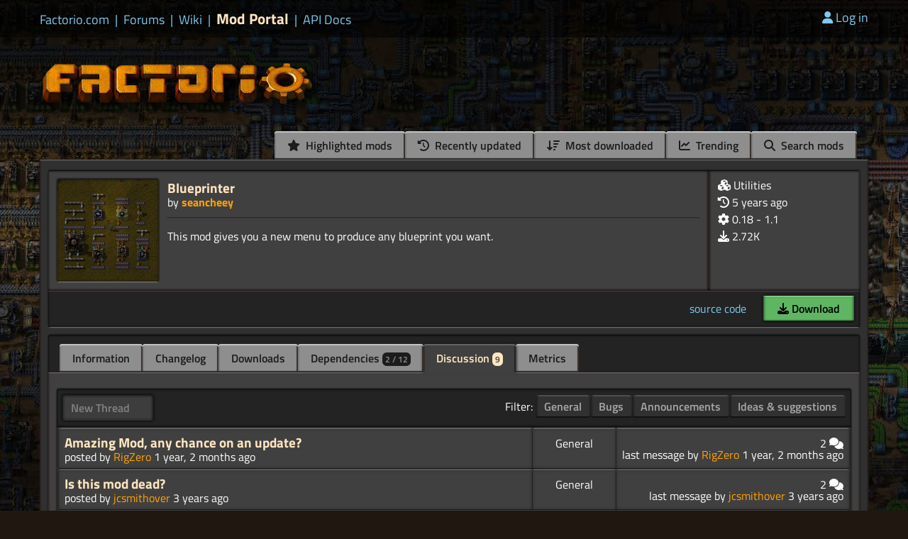

--- FILE ---
content_type: text/html; charset=utf-8
request_url: https://mods.factorio.com/mod/Blueprinter/discussion
body_size: 4089
content:
<!DOCTYPE html>
<html lang="en">
    <head>
        <meta charset="utf-8">

        <link rel="icon" href="/static/favicon.ico" type="image/x-icon">
        <link href="https://factorio.com/static/css/main.css?v=ea6c4ead" rel="stylesheet" type="text/css"/>
        
        

        <link href="https://cdn.factorio.com/assets/fonts/titillium-web.css" rel="stylesheet">
        <link href="https://cdn.factorio.com/assets/vendor/fontawesome/css/fontawesome.min.css" rel="stylesheet" crossorigin="anonymous">
        <link href="https://cdn.factorio.com/assets/vendor/fontawesome/css/solid.min.css" rel="stylesheet" crossorigin="anonymous">

        <script src="https://factorio.com/static/js/jquery-3.7.0.min.js"></script>

        <script src="https://cdnjs.cloudflare.com/ajax/libs/htmx/1.9.12/htmx.min.js" integrity="sha512-JvpjarJlOl4sW26MnEb3IdSAcGdeTeOaAlu2gUZtfFrRgnChdzELOZKl0mN6ZvI0X+xiX5UMvxjK2Rx2z/fliw==" crossorigin="anonymous" referrerpolicy="no-referrer"></script>
        <script src="https://cdnjs.cloudflare.com/ajax/libs/htmx/1.9.12/ext/head-support.min.js" integrity="sha512-ZXZrgVLRbVwG6i/w2/iT/YtrxH7yXqhMFj+KDBgRNqTPdHkKQ/hzj9enGUPienVX0Cu8OhegZ1LcULuemfWHRg==" crossorigin="anonymous" referrerpolicy="no-referrer"></script>
        <script src="https://cdnjs.cloudflare.com/ajax/libs/htmx/1.9.12/ext/preload.min.js" integrity="sha512-2lqd++ZVVmZg5LU//IabHHKQBV3qL6kPMjXvtzLfd+Fn99uOw7MmWLlVQhF2uVzH0yOuVzV3/BIC5w5QUP6uTw==" crossorigin="anonymous" referrerpolicy="no-referrer"></script>

        <meta name="viewport" content="width=device-width, initial-scale=1">

        <title>Blueprinter - Factorio Mods</title>

        
  
  
  <meta name="twitter:image:src" content="/opengraph/mod/Blueprinter.png">
  <meta name="twitter:site" content="@factoriogame">
  <meta name="twitter:card" content="summary_large_image">
  <meta name="twitter:title" content="Blueprinter - Factorio Mods">
  <meta name="twitter:description" content="This mod gives you a new menu to produce any blueprint you want.">

  <meta property="og:image" content="/opengraph/mod/Blueprinter.png">
  <meta property="og:image:alt" content="Blueprinter - Factorio Mod Portal">
  <meta property="og:image:width" content="800"><meta property="og:image:height" content="400">
  <meta property="og:site_name" content="Factorio Mod Portal">
  <meta property="og:type" content="object">
  <meta property="og:title" content="Blueprinter">
  <meta property="og:description" content="This mod gives you a new menu to produce any blueprint you want.">


        <script src="https://cdn.factorio.com/assets/js/floating-ui-core@1.0.1.js"></script>
        <script src="https://cdn.factorio.com/assets/js/floating-ui-dom@1.0.4.js"></script>

        

        
    </head>

    <body>

        
            


    <div class="top-bar">
        <div class="top-bar-inner">
            <div class="sites links flex flex-items-baseline">
                
                
                    <a href="https://factorio.com" class="">
                        Factorio.com</a>
                    
                        <span class="separator separator-blue">|</span>
                    
                
                    <a href="https://forums.factorio.com/" class="">
                        Forums</a>
                    
                        <span class="separator separator-blue">|</span>
                    
                
                    <a href="https://wiki.factorio.com/" class="">
                        Wiki</a>
                    
                        <span class="separator separator-blue">|</span>
                    
                
                    <a href="https://mods.factorio.com" class="sites-current">
                        Mod Portal</a>
                    
                        <span class="separator separator-blue">|</span>
                    
                
                    <a href="https://lua-api.factorio.com/latest/" class="">
                        API Docs</a>
                    
                
            </div>
            <div class="user-controls links">
                <!-- TODO icons -->
                <a href="/login?next=/mod/Blueprinter/discussion"><i class="fas fa-user"></i>Log in</a>
            </div>
            <style>
                .top-banner {
                    margin-top: 12px;
                    font-size: larger;
                    text-decoration: underline;
                    text-decoration-color: red;
                }
                .top-banner a {
                    color: white;
                }
                .top-banner i {
                    color: #ffa200;
                }
                .top-banner-divider {
                    margin-top: 12px;
                    margin-left: 12px;
                    margin-right: 12px;
                    font-size: larger;
                }
            </style>

            <div class="top-banner">
                

                

                
            </div>
        </div>
    </div>

    <div class="header">
        <div class="header-inner">
            <a href="/" class="header-logo">
                <!-- TODO cdn -->
                <img src="https://cdn.factorio.com/assets/img/web/factorio-logo2.png">
            </a>
            
            
        </div>
    </div>


            <div class="container">
                <div class="container-inner">
                    
<div id="flashed-messages" class="small-center float-to-center">
    
</div>

                    
  
<div
  id="tabs-header"
  
>
  
  <ul class="tabs tabs-for-panel tabs-header flex-end">
      
      
      <li>
        <a href="/highlights">
          <i class="fa fa-star"></i>
          Highlighted mods
        </a>
      </li>
    
      
      
      <li>
        <a href="/browse/updated">
          <i class="fa fa-history"></i>
          Recently updated
        </a>
      </li>
    
      
      
      <li>
        <a href="/browse/downloaded">
          <i class="fa fa-sort-amount-down"></i>
          Most downloaded
        </a>
      </li>
    
      
      
      <li>
        <a href="/browse/trending">
          <i class="fa fa-chart-line"></i>
          Trending
        </a>
      </li>
    
      
      
      <li>
        <a href="/search">
          <i class="fa fa-search"></i>
          Search mods
        </a>
      </li>
    
  </ul>
</div>

  <div class="panel pt0 pb0 mb32">
    
  
  <div class="panel-inset-lighter flex-column p0">
    <div class="flex z1">
      <div class="panel-inset-lighter m0 w100p mr2">
        <div class="flex">
          <div class="mt0 mb0 mr12 fs0">
            <a href="/mod/Blueprinter" class="block">
              <div class="panel-inset-lighter mod-thumbnail m0 p0">
                
                  <img src="https://assets-mod.factorio.com/assets/872ba60fae025aab9b000959ec15ede061257363.thumb.png">
                  <div class="shadow-overlay"></div>
                
              </div>
            </a>
          </div>
          <div class="w100p">
            <h2 class="mb0">
              <a href="/mod/Blueprinter">Blueprinter</a>
              
            </h2>
            <div>
              by <a class="orange bold" href="/user/seancheey">seancheey</a>
            </div>
            <hr>
            <p class="pre-line ">This mod gives you a new menu to produce any blueprint you want.
          </div>
        </div>
      </div>
      <div class="panel-inset-lighter m0 w256 sm-none">
          
            <div class="pb8">
              <i class="fa fa-cubes"></i>
              Utilities
            </div>
            <div class="tooltip" role="tooltip">
                <div class="panel-tooltip-title">
                    Mod category: Utilities
                </div>
                <div class="panel-tooltip">
                    <p>Providing the player with new tools or adjusting the game interface, without fundamentally changing gameplay.
                </div>
            </div>
          
        <div class="mod-card-info">
          <div class="pb8" title="Last updated">
            <i class="fa fa-history"></i>
            <span title="2020-12-21T00:19:55.435000">5 years ago</span>
          </div>
          <div class="pb8" title="Available for these Factorio versions">
            <i class="fa fa-cog"></i>
            0.18 - 1.1
          </div>
          <div class="pb8" title="Downloads, updated daily">
            <i class="fa fa-download"></i>
            <span title="2717">2.72K</span>
          </div>
          
        </div>
      </div>
    </div>
    <div class="panel-inset m0 w100 p4">
      <div class="flex flex-space-between mod-tags-download">
        <div class="flex flex-wrap mod-tags">
          
        </div>
        <div class="text-right flex flex-items-baseline flex-end mod-download-section" style="margin-top: auto;">
          <div class="mr12">
            
              <a href="https://github.com/Seancheey/FactorioBlueprinter" class="nowrap">source code</a></li>
            
          </div>
          <div class="mr12">
            
          </div>
          <div class="btn mod-download-button btn-download">
            
              
                
                <a class="button-green text-center" href="/login?next=/mod/Blueprinter">
                  <i class="fa fa-download"></i> Download
                </a>
              
            
          </div>
        </div>
      </div>
    </div>
  </div>

    <div class="panel-inset p0">
      
  <ul class="tabs">
    <li>
      <a href="/mod/Blueprinter" >
        Information
      </a>
    </li>

    
      <li>
        <a href="/mod/Blueprinter/changelog" >
          Changelog
        </a>
    </li>
    

    <li>
      <a href="/mod/Blueprinter/downloads" >
        Downloads
      </a>
    </li>

    <li>
      <a href="/mod/Blueprinter/dependencies" >
        Dependencies
        <span class="badge">2 / 12 </span>
      </a>
    </li>

    

    <li>
      <a href="/mod/Blueprinter/discussion" class="active">
        Discussion
        <span class="badge">9</span>
        
      </a>
    </li>

    

    <li>
      <a href="/mod/Blueprinter/metrics" >
        Metrics
      </a>
    </li>

  </ul>

      <div class="panel-lighter mb0">
        
          <div class="discussion">
            
    <div class="discussion-list">
        
        
        <div class="panel-inset p0">
            <div class="panel-inset flex flex-space-between flex-align-center p4 m0">
                <div class="flex">
                    
                        
                        
                            <a class="button discussion-list-new-message disabled" title="You need to own Factorio to participate in mod portal discussions.">New Thread</a>
                        
                        
                    
                </div>
                <div class="w100p text-right">
                    Filter:
                    <div class="discussion-tags-filter inline-flex flex-wrap flex-end">
                        
                            <a href="/mod/Blueprinter/discussion/g">
                                <span class="discussion-tag-style-g discussion-tags-filter-tag slot-button-inline tag">General</span>
                            </a>
                        
                            <a href="/mod/Blueprinter/discussion/b">
                                <span class="discussion-tag-style-g discussion-tags-filter-tag slot-button-inline tag">Bugs</span>
                            </a>
                        
                            <a href="/mod/Blueprinter/discussion/a">
                                <span class="discussion-tag-style-g discussion-tags-filter-tag slot-button-inline tag">Announcements</span>
                            </a>
                        
                            <a href="/mod/Blueprinter/discussion/i">
                                <span class="discussion-tag-style-g discussion-tags-filter-tag slot-button-inline tag">Ideas &amp; suggestions</span>
                            </a>
                        
                    </div>
                </div>
            </div>
            
                <table class="discussion-list-messages  panel-hole m0 ms0">
                    
                        <tr class="discussion-list-message">
                            <td class="discussion-list-message-title w60p">
                                <h3 class="m0">
                                    
                                    
                                    
                                    <a href="/mod/Blueprinter/discussion/671d4c5a0247647174316e65" title="Amazing Mod, any chance on an update?">Amazing Mod, any chance on an update?</a>
                                </h3>
                                <div>
                                    posted by
                                    
                                        <a href="/user/RigZero" class="orange">RigZero</a>
                                    
                                    <span title="2024-10-26T20:08:58.739000">1 year, 2 months ago</span>
                                </div>
                            </td>
                            <td class="text-center sm-none">
                                General
                            </td>
                            <td class="nowrap sm-none">
                                <div class="text-right">
                                    2
                                    <i class="fa fa-comments"></i>
                                </div>
                                
                                <div class="text-right">
                                    last message by
                                    <a href="/user/RigZero" class="orange">RigZero</a>
                                    <span title="2024-10-27T16:44:42.953000">1 year, 2 months ago</span>
                                </div>
                                
                            </td>
                        </tr>
                    
                        <tr class="discussion-list-message">
                            <td class="discussion-list-message-title w60p">
                                <h3 class="m0">
                                    
                                    
                                    
                                    <a href="/mod/Blueprinter/discussion/6382088ef4084d8298a7d436" title="Is this mod dead?">Is this mod dead?</a>
                                </h3>
                                <div>
                                    posted by
                                    
                                        <a href="/user/jcsmithover" class="orange">jcsmithover</a>
                                    
                                    <span title="2022-11-26T12:37:34.323000">3 years ago</span>
                                </div>
                            </td>
                            <td class="text-center sm-none">
                                General
                            </td>
                            <td class="nowrap sm-none">
                                <div class="text-right">
                                    2
                                    <i class="fa fa-comments"></i>
                                </div>
                                
                                <div class="text-right">
                                    last message by
                                    <a href="/user/jcsmithover" class="orange">jcsmithover</a>
                                    <span title="2022-11-26T17:25:37.197000">3 years ago</span>
                                </div>
                                
                            </td>
                        </tr>
                    
                        <tr class="discussion-list-message">
                            <td class="discussion-list-message-title w60p">
                                <h3 class="m0">
                                    
                                    
                                    
                                    <a href="/mod/Blueprinter/discussion/5fe35eef46f9c6170b0ae1f4" title="Some ideas">Some ideas</a>
                                </h3>
                                <div>
                                    posted by
                                    
                                        <a href="/user/mogiaro" class="orange">mogiaro</a>
                                    
                                    <span title="2020-12-23T15:14:55.850000">5 years ago</span>
                                </div>
                            </td>
                            <td class="text-center sm-none">
                                Ideas &amp; suggestions
                            </td>
                            <td class="nowrap sm-none">
                                <div class="text-right">
                                    4
                                    <i class="fa fa-comments"></i>
                                </div>
                                
                                <div class="text-right">
                                    last message by
                                    <a href="/user/seancheey" class="orange">seancheey</a>
                                    <span title="2020-12-27T05:56:58.367000">5 years ago</span>
                                </div>
                                
                            </td>
                        </tr>
                    
                        <tr class="discussion-list-message">
                            <td class="discussion-list-message-title w60p">
                                <h3 class="m0">
                                    
                                    
                                    
                                    <a href="/mod/Blueprinter/discussion/5fdfe93c4b1d0b5c10f3961e" title="No files in ver. 0.8.1">No files in ver. 0.8.1</a>
                                </h3>
                                <div>
                                    posted by
                                    
                                        <a href="/user/alatarqq" class="orange">alatarqq</a>
                                    
                                    <span title="2020-12-21T00:15:56.619000">5 years ago</span>
                                </div>
                            </td>
                            <td class="text-center sm-none">
                                Bugs
                            </td>
                            <td class="nowrap sm-none">
                                <div class="text-right">
                                    1
                                    <i class="fa fa-comments"></i>
                                </div>
                                
                                <div class="text-right">
                                    last message by
                                    <a href="/user/seancheey" class="orange">seancheey</a>
                                    <span title="2020-12-21T00:56:22.394000">5 years ago</span>
                                </div>
                                
                            </td>
                        </tr>
                    
                        <tr class="discussion-list-message">
                            <td class="discussion-list-message-title w60p">
                                <h3 class="m0">
                                    
                                    
                                    
                                    <a href="/mod/Blueprinter/discussion/5f6e6f8afaa558cab5144c46" title="Mod version">Mod version</a>
                                </h3>
                                <div>
                                    posted by
                                    
                                        <a href="/user/Tsygan" class="orange">Tsygan</a>
                                    
                                    <span title="2020-09-25T22:30:34.836000">5 years ago</span>
                                </div>
                            </td>
                            <td class="text-center sm-none">
                                Ideas &amp; suggestions
                            </td>
                            <td class="nowrap sm-none">
                                <div class="text-right">
                                    3
                                    <i class="fa fa-comments"></i>
                                </div>
                                
                                <div class="text-right">
                                    last message by
                                    <a href="/user/seancheey" class="orange">seancheey</a>
                                    <span title="2020-12-17T06:13:30.430000">5 years ago</span>
                                </div>
                                
                            </td>
                        </tr>
                    
                        <tr class="discussion-list-message">
                            <td class="discussion-list-message-title w60p">
                                <h3 class="m0">
                                    
                                    
                                    
                                    <a href="/mod/Blueprinter/discussion/5f674f898cad950b6bfe3957" title="[0.6.0] Crash when trying to use it">[0.6.0] Crash when trying to use it</a>
                                </h3>
                                <div>
                                    posted by
                                    
                                        <a href="/user/Qon" class="orange">Qon</a>
                                    
                                    <span title="2020-09-20T12:48:09.408000">5 years ago</span>
                                </div>
                            </td>
                            <td class="text-center sm-none">
                                Bugs
                            </td>
                            <td class="nowrap sm-none">
                                <div class="text-right">
                                    2
                                    <i class="fa fa-comments"></i>
                                </div>
                                
                                <div class="text-right">
                                    last message by
                                    <a href="/user/Qon" class="orange">Qon</a>
                                    <span title="2020-09-20T18:36:00.833000">5 years ago</span>
                                </div>
                                
                            </td>
                        </tr>
                    
                        <tr class="discussion-list-message">
                            <td class="discussion-list-message-title w60p">
                                <h3 class="m0">
                                    
                                    
                                    
                                    <a href="/mod/Blueprinter/discussion/5f64b61f0952c213858bce25" title="screenshots pls">screenshots pls</a>
                                </h3>
                                <div>
                                    posted by
                                    
                                        <a href="/user/Jesus8000" class="orange">Jesus8000</a>
                                    
                                    <span title="2020-09-18T13:29:03.453000">5 years ago</span>
                                </div>
                            </td>
                            <td class="text-center sm-none">
                                General
                            </td>
                            <td class="nowrap sm-none">
                                <div class="text-right">
                                    1
                                    <i class="fa fa-comments"></i>
                                </div>
                                
                                <div class="text-right">
                                    last message by
                                    <a href="/user/seancheey" class="orange">seancheey</a>
                                    <span title="2020-09-18T18:31:44.696000">5 years ago</span>
                                </div>
                                
                            </td>
                        </tr>
                    
                        <tr class="discussion-list-message">
                            <td class="discussion-list-message-title w60p">
                                <h3 class="m0">
                                    
                                    
                                    
                                    <a href="/mod/Blueprinter/discussion/5f638a413c2468feb79a9edb" title="changelog">changelog</a>
                                </h3>
                                <div>
                                    posted by
                                    
                                        <a href="/user/kuxynator" class="orange">kuxynator</a>
                                    
                                    <span title="2020-09-17T16:09:37.564000">5 years ago</span>
                                </div>
                            </td>
                            <td class="text-center sm-none">
                                Ideas &amp; suggestions
                            </td>
                            <td class="nowrap sm-none">
                                <div class="text-right">
                                    3
                                    <i class="fa fa-comments"></i>
                                </div>
                                
                                <div class="text-right">
                                    last message by
                                    <a href="/user/kuxynator" class="orange">kuxynator</a>
                                    <span title="2020-09-18T11:43:34.298000">5 years ago</span>
                                </div>
                                
                            </td>
                        </tr>
                    
                        <tr class="discussion-list-message">
                            <td class="discussion-list-message-title w60p">
                                <h3 class="m0">
                                    
                                    
                                    
                                    <a href="/mod/Blueprinter/discussion/5f6205d2200bd76d5ad6c24e" title="a display">a display</a>
                                </h3>
                                <div>
                                    posted by
                                    
                                        <a href="/user/Grand.Formage" class="orange">Grand.Formage</a>
                                    
                                    <span title="2020-09-16T12:32:18.785000">5 years ago</span>
                                </div>
                            </td>
                            <td class="text-center sm-none">
                                Ideas &amp; suggestions
                            </td>
                            <td class="nowrap sm-none">
                                <div class="text-right">
                                    3
                                    <i class="fa fa-comments"></i>
                                </div>
                                
                                <div class="text-right">
                                    last message by
                                    <a href="/user/seancheey" class="orange">seancheey</a>
                                    <span title="2020-09-17T10:54:45.675000">5 years ago</span>
                                </div>
                                
                            </td>
                        </tr>
                    
                </table>
            
        </div>
        
        <div class="text-right discussion-list-options">
            
        </div>
    </div>

          </div>
        
      </div>
    </div>
  </div>

                </div>
            </div>

            
<div class="footer">
    <div class="footer-inner panel">

        <div class="footer-links flex flex-wrap flex-center panel-inset m0">
            <a href="https://factorio.com/terms-of-service">Terms of Service</a><span class="separator">|</span><a href="https://factorio.com/privacy-policy">Privacy</a><span class="separator">|</span><a href="https://factorio.com/imprint">Imprint</a><span class="separator">|</span><a href="https://factorio.com/press-kit">Presskit</a><span class="separator">|</span><a href="https://factorio.com/support/contact">Contact</a><span class="separator">|</span><a href="https://factorio.com/faq">FAQ</a><span class="separator">|</span><a href="https://factorio.com/jobs">Jobs</a>
        </div>
        <div class="footer-rocket panel-inset m0 p0">
            <div id="rocket" class="rocket"></div>
            <div class="shadow-overlay"></div>
            <div class="shadow-overlay-bottom"></div>
        </div>
        <div class="footer-copyright panel-inset m0">
            Copyright © 2015 - 2026 Wube Software - all rights reserved.
        </div>
    </div>
</div>
            
                <script src="/static/js/factorio_mod_portal.js?v=ea6c4ead"></script>
                <script>
                  var messages = [
                  ];
                  Factorio.main({
                      // old url for compatibility with cached JS
                      contentServerUrl: 'https://assets-mod.factorio.com',
                      assetCDNUrl: 'https://assets-mod.factorio.com',
                      messages: messages
                  });
                </script>
                
                
            
        
        <script src="https://factorio.com/static/js/factorio.js?v=ea6c4ead" type="module"></script>
    </body>
</html>

--- FILE ---
content_type: text/css; charset=utf-8
request_url: https://factorio.com/static/css/main.css?v=ea6c4ead
body_size: 25014
content:
html,body,div,span,applet,object,iframe,h1,h2,h3,h4,h5,h6,p,blockquote,pre,a,abbr,acronym,address,big,cite,code,del,dfn,em,img,ins,kbd,q,s,samp,small,strike,strong,sub,sup,tt,var,b,u,i,center,dl,dt,dd,ul,li,fieldset,form,label,legend,table,caption,tbody,tfoot,thead,tr,th,td,article,aside,canvas,details,embed,figure,figcaption,footer,header,hgroup,menu,nav,output,ruby,section,summary,time,mark,audio,video{margin:0;padding:0;border:0;font-size:100%;font:inherit;vertical-align:baseline}article,aside,details,figcaption,figure,footer,header,hgroup,menu,nav,section{display:block}body{line-height:1}ul{list-style:none}blockquote,q{quotes:none}blockquote:before,blockquote:after,q:before,q:after{content:'';content:none}table{border-collapse:collapse;border-spacing:0}*{box-sizing:border-box}html{height:100%}body{background-color:#201810;background:#201810;background-image:url("https://webcdn.factorio.com/assets/img/web/bg_v4-85.jpg"),url("[data-uri]");background-size:2048px 3072px;background-position:center top;color:#fff;font-family:'Titillium Web', sans-serif;font-size:100%;display:flex;flex-direction:column;height:100%}th{font-weight:bold}img,iframe,video{max-width:100%}pre{white-space:pre-wrap;line-height:1.2}.top-bar{background-color:rgba(0,0,0,0.5);width:100%;padding:16px;flex-wrap:wrap}.sites{width:65%;font-size:110%}.sites-current,.sites-current:hover{color:#ffe6c0;font-size:larger;font-weight:bold;text-decoration:none}.user-controls{width:35%;text-align:right;font-size:110%}.top-bar-inner{max-width:1200px;padding-left:16px;padding-right:16px;margin:auto;display:flex;flex-wrap:wrap}.header-inner{max-width:1200px;margin:auto;padding-right:16px;padding-left:16px;display:flex;margin-top:32px;margin-bottom:32px}.header-logo{position:relative;top:0px;filter:drop-shadow(0 12px 4px rgba(0,0,0,0.3));flex-shrink:0}.header-logo:hover,.header-logo:focus{filter:brightness(1.2) drop-shadow(0 12px 4px rgba(0,0,0,0.5))}.header-logo:active{top:4px;filter:brightness(1.3) drop-shadow(0 8px 2px rgba(0,0,0,0.5));outline:none}.header-logo:focus{outline:none}.header-logo>img{width:400px}.header-links{width:100%;text-align:right;font-size:100%;margin-top:8px;display:flex;justify-content:flex-end;flex-wrap:wrap}.header-links a{margin-left:4px;margin-right:4px;margin-bottom:8px}.container{width:1200px;max-width:100%;margin-left:auto;margin-right:auto;padding-right:16px;padding-left:16px;flex-shrink:0}.container-inner{width:1200px;max-width:100%}.footer{width:1200px;max-width:100%;padding-left:16px;padding-right:16px;margin:auto auto 0 auto}.footer-inner{margin-top:0px;display:flex;margin-bottom:16px;overflow:visible !important}.footer-links{text-align:center;width:50%;margin-right:16px;font-size:85%}.footer-rocket{text-align:center;background:url("/static/img/footer-bg.jpg");background-position:center center;background-size:192px;width:240px;position:relative;overflow:visible !important}.footer-rocket .rocket{background:url("/static/img/rocket-idle.png");background-size:78px;width:78px;margin-left:-39px;height:120px;position:absolute;bottom:0;left:50%;z-index:50;transition:height 1s linear;cursor:pointer}.footer-rocket .rocket.rocket-animating{transition:height 0s;background:url("https://webcdn.factorio.com/assets/img/web/rocket-loop-halfsize.png") 0 0 no-repeat;width:128px;margin-left:-64px;animation:rocketanim 1s steps(24) infinite}@keyframes rocketanim{100%{background-position:-3072px 0px}}.footer-copyright{text-align:center;width:50%;margin-left:16px;font-size:92.5%}.panels2{display:flex}.panels2>div{width:50%}.panels2>div+div{margin-left:14px}.small-center{max-width:400px;margin:auto}.medium-center{max-width:700px;margin:auto}.large-center{max-width:80%;margin:auto}a{color:#7dcaed;text-decoration:none;cursor:pointer}a:hover{color:#9ad1ea;text-decoration:underline}a i{margin-right:4px}i{font-style:italic}em{color:#ffe6c0}b,strong{font-weight:bold}.links li,.links .separator{display:inline-block}.links a{white-space:nowrap}.separator{-webkit-user-select:none;-moz-user-select:none;user-select:none;cursor:default;margin-left:8px;margin-right:8px;color:#ccc}.separator-blue{color:#7dcaed}h1,h2,h3,h4,h5{color:#ffe6c0;font-weight:bold;line-height:1.25}h1{font-size:130%}h2{font-size:120%}h1,h2{font-weight:900;margin-bottom:12px;cursor:default}h3{font-size:116%;font-weight:900;margin-bottom:16px}h4{font-size:107%;font-weight:normal;margin-bottom:8px}.pre-line{white-space:pre-line}p+h1,p+h2,p+h3,p+h4,ul+h1,ul+h2,ul+h3,ul+h4{margin-top:16px}p+p{margin-top:16px}h2>a,h3>a{color:inherit}h2>a:hover,h3>a:hover{color:inherit}h2>author,h3>author,h4>author{margin-left:16px;font-size:80%;font-weight:normal}code,pre{font-family:monospace;line-height:1.2;font-size:110%;color:#ffe6c0}pre{margin:8px}.red{color:#eb5c5f;text-shadow:-1px -1px 0 rgba(0,0,0,0.3),1px -1px 0 rgba(0,0,0,0.3),-1px 1px 0 rgba(0,0,0,0.3),1px 1px 0 rgba(0,0,0,0.3)}.grey{color:#a6a6a6}.white,.white:hover{color:#fff}.yellow,.yellow:hover{color:#ffe6c0}.orange,.orange:hover{color:#ffa200}.blue{color:#7dcaed}.blue:hover{color:#9ad1ea}.strong{font-weight:bold}.bold{font-weight:bold}.center{text-align:center;margin:auto}.normal-weight{font-weight:normal}.nickname{font-size:80%;margin-left:8px;color:white;font-weight:normal}.invisible-text{font-size:0}small{font-size:80%}p{line-height:1.25}.m0,div.m0,table.m0{margin-top:0 !important;margin-bottom:0 !important}.ms0,table.ms0{margin-left:0 !important;margin-right:0 !important}div.mt0{margin-top:0 !important}div.mb0,h2.mb0,h3.mb0{margin-bottom:0 !important}.mb8,div.mb8{margin-bottom:8px !important}.mb12{margin-bottom:12px !important}.mb16,div.mb16{margin-bottom:16px !important}div.mb32{margin-bottom:32px !important}div.mb64{margin-bottom:64px !important}div.mb96{margin-bottom:96px !important}.m1,div.m1{margin-top:1px !important;margin-bottom:1px !important}.m2,div.m2{margin-top:2px !important;margin-bottom:2px !important}.m4,div.m4{margin-top:4px !important;margin-bottom:4px !important}.m8,div.m8{margin-top:8px !important;margin-bottom:8px !important}.ml0,div.ml0{margin-left:0 !important}.mr0,div.mr0,a.mr0{margin-right:0 !important}.mr2,div.mr2{margin-right:2px !important}div.ml4{margin-left:4px !important}.ml8,div.ml8{margin-left:8px !important}.ml16{margin-left:16px !important}div.mr6{margin-right:6px !important}.mr8,div.mr8{margin-right:8px !important}div.mr12{margin-right:12px !important}.mt2{margin-top:2px !important}.mt8,div.mt8{margin-top:8px !important}.mt12{margin-top:12px !important}.mtm4{margin-top:-4px !important}.mbm4{margin-bottom:-4px !important}.mb12{margin-bottom:12px !important}div.mm6{margin-left:-6px !important;margin-right:-6px !important}.m16,div.m16{margin-top:16px !important;margin-bottom:16px !important}div.mh16{margin-left:16px !important;margin-right:16px !important}div.p0,img.p0,td.p0,.p0{padding:0 !important}div.pt0{padding-top:0 !important}div.p1{padding:1px !important}div.p2,td.p2{padding:2px !important}div.ps2{padding-left:2px !important;padding-right:2px !important}div.p4,td.p4{padding:4px !important}div.ps4{padding-left:4px !important;padding-right:4px !important}div.p8{padding:8px !important}div.p16{padding:16px !important}.pt8{padding-top:8px !important}div.pb0{padding-bottom:0px !important}div.pb8{padding-bottom:8px !important}div.h100{height:100%}.h100vh{height:100vh}div.mh300{min-height:300px}div.mh300{min-height:350px}div.mh400{min-height:400px}.w256{width:256px}.w350{width:350px}.w20p{width:20%}.w25p{width:25%}.w30p{width:30%}.w33p{width:calc(33.333% - 12px);margin-left:6px;margin-right:6px}.w50p{width:calc(50% - 12px);margin-left:6px;margin-right:6px}.w40p{width:40%}.w60p{width:60%}.w80p{width:80%}.w100p{width:100%}.columns-2{columns:2;column-gap:2px}.columns-3{columns:3;column-gap:2px}.columns-2>div,.columns-3>div{break-inside:avoid}.block{display:block}.inline{display:inline}.force-inline *{display:inline}div.inline-block{display:inline-block}div.overflow-hidden{overflow:hidden}.overflow-unset{overflow:unset}.display-none{display:none !important}.flex,.button.flex{display:flex}.inline-flex{display:inline-flex}.flex-column{display:flex;flex-direction:column;justify-content:space-between}.flex-wrap{flex-wrap:wrap}.flex-end{justify-content:flex-end}.flex-space-between{display:flex;justify-content:space-between}.flex-start{display:flex;justify-content:flex-start}.flex-space-evenly{display:flex;justify-content:space-evenly}.flex-center{display:flex;justify-content:center}.flex-align-items-center,.flex-items-center{align-items:center}.flex-items-end{align-items:end}.flex-items-baseline{align-items:baseline}.fs0{flex-shrink:0}.flex-grow{flex-grow:1}.fg1{flex-grow:1}.flex-empty-after::after{content:"";flex:auto}.nowrap{white-space:nowrap}.z1{z-index:1}.text-center,a.text-center{text-align:center}.text-right{text-align:right}.snippet{display:-webkit-box;-webkit-line-clamp:3;-webkit-box-orient:vertical;overflow:hidden;line-height:1.3}.snippet-2{-webkit-line-clamp:2}.float-right{float:right}.position-relative{position:relative;overflow:visible}.block{display:block}.vertical-align-middle{vertical-align:middle}.display-none{display:none}div.oh{overflow:hidden}a.no-outline,a.no-outline:hover,a.no-outline:active,a.no-outline:focus{outline:none}ul{margin-top:16px;margin-left:32px;list-style-image:url("[data-uri]")}li>ul{margin-top:0}ul+p,ul+li{margin-bottom:16px}ul.unstyled{margin-left:0;list-style-image:none}li{line-height:1.25;margin-top:8px;margin-bottom:8px}ul.compact{margin-top:0px;margin-left:16px}ul.compact>li{margin-top:0px;margin-bottom:0px}dl{display:flex;flex-wrap:wrap;align-items:center}dt{width:65%;font-weight:600}dd{width:35%}dl.panel-hole{align-items:stretch;width:100%}.mod-page-downloads dl.panel-hole dt{display:flex;align-items:center}.mod-dependencies-icon{cursor:default;padding-left:2px;padding-right:2px}.dltabular{display:block}.dltabular>div{width:100%;display:flex;align-items:center}.dltabular dt{width:20%;font-weight:bold}.dltabular dd{width:auto;margin-left:8px}.dltabular .controls{text-align:right;margin-left:auto}.dltabular hr{margin-top:6px;margin-bottom:6px;margin-left:-8px;margin-right:-8px}.dltabular .dlseparator{display:block;width:6px;height:24px;background-image:url("[data-uri]");background-size:cover;margin:-2px}form ul,.dltabular form ul{margin-top:0}form dt,.dltabular form dt{font-weight:normal;width:40%;margin:auto 0 auto 0}form dd,.dltabular form dd{width:60%;margin-top:2px;margin-bottom:2px;margin-left:0px}.profile-form{padding-left:calc(20% + 10px);width:100%}label{-webkit-user-select:none;-moz-user-select:none;user-select:none;display:contents}iframe.iframe-inset{max-width:100%;box-shadow:0px -2px 3px -1px #000000, -2px 0px 4px -2px #28221f, 2px 0px 4px -2px #28221f, 0px 4px 3px -2px #646261;border-bottom:1px solid #222;background-size:cover;background-position:center center}.mod-page-info blockquote,.discussion blockquote{margin-top:8px;margin-bottom:8px;margin-left:16px;padding-left:16px;border-left:2px solid #c6c3c6}.homepage-quote blockquote{background:url("/static/img/quot-left-sm.png") 5% 50%,url("/static/img/quot-right-sm.png") 95% 50%;background-repeat:no-repeat;font-style:italic;font-size:110%;padding:6px 128px 16px 128px;text-align:center;min-height:64px;line-height:1.3}.homepage-quote author{display:block;text-align:center;margin-top:-6px}.dropdown>.submenu{position:absolute;display:flex;visibility:hidden;flex-direction:column;transition:all 0.1s ease;opacity:0;z-index:10}.dropdown:hover>.submenu,.dropdown.focus-within>.submenu,.dropdown .submenu:hover,.dropdown .submenu:focus{visibility:visible;opacity:1}.panel-hole-inner,dl.panel-hole>dt,dl.panel-hole>dd,table.panel-hole th,table.panel-hole td,.mod-page-info article table th,.mod-page-info article table td,.panel-hole,.mod-page-info article table,.panel-hole-combined,.panel-tooltip,.panel-tooltip-title,.panel-inset-lighter.p0,.panel-inset-lighter:not(.p0),.panel-inset.p0,.panel-inset:not(.p0),.panel-lighter,.panel.p0,.panel:not(.p0){background-color:#313031;padding:8px;margin-top:12px;margin-bottom:12px;overflow:hidden;border:4px solid #2e2623;box-shadow:0px 0px 3px 0px #201815}.panel:not(.p0){background-color:#313031;border-image:url("[data-uri]") 8/4px repeat}.panel.p0{border:none;box-shadow:inset 3px 0px 2px -2px #201815,inset 0px 3px 2px -2px #8f8c8b,inset -3px 0px 2px -2px #201815,inset 0px -3px 3px -3px #000,0px 0px 3px 0px #201815}.panel-evenodd:nth-child(even){background-color:#424142}.panel-evenodd:nth-child(odd){background-color:#3b3a3b}.panel-lighter{background-color:#414040;border-image:url("[data-uri]") 8/4px repeat}.panel-inset-lighter.p0,.panel-inset-lighter:not(.p0),.panel-inset.p0,.panel-inset:not(.p0){border-image:url("[data-uri]") 16/8px repeat;border-image-outset:4px;background-color:#242324;box-shadow:none}.panel-inset.p0{border:none;box-shadow:inset 0px 0px 3px 0px #000000, 0px -2px 2px -1px #000000, -2px 0px 2px -2px #0f0d0c, 2px 0px 2px -2px #0f0d0c, 0px 2px 2px -2px #ebe6e4}.panel-inset-lighter:not(.p0){background-color:#414040}.panel-inset-lighter.p0{background-color:#414040;border:none;box-shadow:inset 0px 0px 3px 0px #000000, 0px -2px 2px -1px #000000, -2px 0px 2px -2px #0f0d0c, 2px 0px 2px -2px #0f0d0c, 0px 2px 2px -2px #ebe6e4}.tooltip{display:flex;flex-direction:column;max-width:300px;color:#fff;font-weight:normal;margin-top:6px;pointer-events:none;z-index:200;text-align:left;white-space:initial}.tooltip:not(.tooltip-fixed){display:none;position:absolute;top:0;left:0;margin-left:8px}.panel-tooltip-title{background-color:#ffe6c0;color:black;font-weight:bold;font-size:107%;border-image:url("[data-uri]") 8/4px repeat;margin:0;padding:4px}.panel-tooltip{background-color:#313031;border-image:url("[data-uri]") 8/4px repeat;margin:0;padding:4px}.panel h4{font-weight:bold}.panel-hole-combined{box-shadow:none;background-color:#414040;border-width:5px;border-image:url("[data-uri]") 10/5px repeat;border-image-outset:2px}.panel-hole,.mod-page-info article table{border:0;background-color:#313031;box-shadow:inset 0px  2px 2px -1px #000, inset 0px  0px 2px  0px #181616, inset 0px -2px 2px -2px #fff, 0px 0px 2px 0px #2b2b2b;margin:4px;padding:2px}table.panel-hole,.mod-page-info article table{border-collapse:separate;border-spacing:1px 2px;width:100%}.mod-page-info article table{width:auto}.panel-hole-inner,dl.panel-hole>dt,dl.panel-hole>dd,table.panel-hole th,table.panel-hole td,.mod-page-info article table th,.mod-page-info article table td{border:0;background-color:#414040;box-shadow:inset 0px 0px 4px 0px #2d2d2d,0px -2px 2px -1px #888,-2px 0px 2px -2px #000,2px 0px 2px -2px #000,0px 2px 2px -2px #000;margin-top:1px;margin-bottom:1px}.panel-hole-inner{margin-left:0px;margin-right:0px}dl.panel-hole>dt,dl.panel-hole>dd{width:50%;margin-bottom:2px;padding-top:8px;padding-bottom:8px}dl.ddw80p dt{width:20%;flex-shrink:0}dl.ddw80p dd{width:80%;flex-shrink:0}table.panel-hole th,table.panel-hole td,.mod-page-info article table th,.mod-page-info article table td{border-bottom:1px solid #111}.mod-page-info article table th,.mod-page-info article table td{padding:6px}.bottom-shadow-border{border-bottom:1px solid #222}.panel.alert{max-width:600px;margin-left:auto;margin-right:auto;border-image:url("[data-uri]") 8/4px repeat;background-color:#403f40}.panel.alert-success{background-color:#364f30;border-image:url("[data-uri]") 8/4px repeat}.panel.alert-warning{background-color:#554c27;border-image:url("[data-uri]") 8/4px repeat}.panel.alert-error{background-color:#552929;border-image:url("[data-uri]") 8/4px repeat}.panel.alert .panel-inset{background-color:rgba(36,35,36,0.5)}hr{border-width:3px 4px;border-color:#232223;border-style:solid;height:0px;margin:12px auto 12px;border-image:url("[data-uri]") 6 8 repeat;border-image-outset:0 2px}hr.mn{margin-left:-64px;margin-right:-64px}.blog-post{max-width:1168px}.blog-post img{border:none;box-shadow:inset 0px 0px 3px 0px #000000, 0px -2px 2px -1px #000000, -2px 0px 2px -2px #0f0d0c, 2px 0px 2px -2px #0f0d0c, 0px 2px 2px -2px #ebe6e4}.blog-post .shadow{box-shadow:inset 0px 0px 3px 0px #000000, 0px -2px 2px -1px #000000, -2px 0px 2px -2px #0f0d0c, 2px 0px 2px -2px #0f0d0c, 0px 2px 2px -2px #ebe6e4}.inset-image{margin-top:16px;margin-bottom:16px;position:relative}.inset-image img{display:block;margin:auto}.shadow-overlay-bottom,.shadow-overlay{width:100%;height:100%;box-shadow:inset 0px 0px 4px 0px #171717;position:absolute;left:0;top:0;z-index:5;pointer-events:none}.shadow-overlay-bottom{box-shadow:inset 0px -4px 4px -4px #171717, inset 0px -4px 4px -4px #000, inset 0px -4px 4px -4px #000;z-index:105}.button{background-color:#8e8e8e;padding:10px 12px 10px 12px;font-size:100%;text-align:left;color:#000;font-weight:600;display:inline-block;vertical-align:baseline;min-width:128px;border:none;line-height:inherit;white-space:nowrap;box-shadow:inset 8px 0px 4px -8px #000,inset -8px 0px 4px -8px #000,inset 0px 10px 2px -8px #e3e3e3,inset 0px 10px 2px -8px #282828,inset 0px -9px 2px -8px #000,0px 0px 4px 0px #000;position:relative;margin-right:14px;cursor:pointer;-webkit-user-select:none;-moz-user-select:none;user-select:none;height:36px;text-align:left}.flex-column .button{margin-right:0}.button i{margin-right:0px}.button:hover,.button:focus,.button.hover{color:#000;text-decoration:none;outline:0;box-shadow:inset 8px 0px 4px -8px #000,inset -8px 0px 4px -8px #000,inset 0px 9px 2px -8px #fff,inset 0px 8px 4px -8px #000,inset 0px -8px 4px -8px #000,inset 0px -9px 2px -8px #432400,0px 0px 4px 0px #000,inset 0px 0px 4px 2px #f9b44b;background-color:#e39827;filter:drop-shadow(0 0 2px #f9b44b)}.button:active,.button.active{position:relative;padding-top:12px;padding-bottom:8px;vertical-align:-2px;box-shadow:inset 0px 10px 2px -8px #000,inset 0px 9px 2px -8px #000,inset 8px 0px 4px -8px #563a10,inset 8px 0px 4px -8px #563a10,inset -8px 0px 4px -8px #563a10,inset -8px 0px 4px -8px #563a10,inset 0px 9px 2px -8px #563a10,inset 0px -9px 2px -8px #563a10,inset 0px -8.5px 0px -8px #563a10,0px 0px 4px 0px #000;background-color:#f1be64;filter:none;outline:0}.button.disabled,.button.disabled:hover,.button.disabled:active{padding-top:10px;padding-bottom:10px;cursor:default;vertical-align:0;background-color:#3d3d3d;color:#818181;box-shadow:inset 8px 0px 4px -8px #000,inset -8px 0px 4px -8px #000,inset 0px 8px 4px -8px #000,inset 0px -6px 4px -8px #818181,inset 0px -8px 4px -8px #000,0px 0px 4px 0px #000;filter:none}.button-green{background-color:#5eb663;padding:10px 12px 10px 12px;font-size:100%;text-align:left;color:#000;font-weight:600;display:inline-block;vertical-align:baseline;min-width:128px;border:none;line-height:inherit;white-space:nowrap;box-shadow:inset 8px 0px 4px -8px #000,inset -8px 0px 4px -8px #000,inset 0px 10px 2px -8px #95df99,inset 0px 10px 2px -8px #163218,inset 0px -9px 2px -8px #000,0px 0px 4px 0px #000;position:relative;margin-right:14px;cursor:pointer;-webkit-user-select:none;-moz-user-select:none;user-select:none;height:36px;text-align:left}.flex-column .button-green{margin-right:0}.button-green i{margin-right:0px}.button-green:hover,.button-green:focus,.button-green.hover{color:#000;text-decoration:none;outline:0;box-shadow:inset 8px 0px 4px -8px #000,inset -8px 0px 4px -8px #000,inset 0px 9px 2px -8px #cdf1cf,inset 0px 8px 4px -8px #000,inset 0px -8px 4px -8px #000,inset 0px -9px 2px -8px #432400,0px 0px 4px 0px #000,inset 0px 0px 4px 2px #34be3c;background-color:#92e897;filter:drop-shadow(0 0 2px #34be3c)}.button-green:active,.button-green.active{position:relative;padding-top:12px;padding-bottom:8px;vertical-align:-2px;box-shadow:inset 0px 10px 2px -8px #000,inset 0px 9px 2px -8px #000,inset 8px 0px 4px -8px #3f5024,inset 8px 0px 4px -8px #3f5024,inset -8px 0px 4px -8px #3f5024,inset -8px 0px 4px -8px #3f5024,inset 0px 9px 2px -8px #3f5024,inset 0px -9px 2px -8px #3f5024,inset 0px -8.5px 0px -8px #3f5024,0px 0px 4px 0px #000;background-color:#cfdf93;filter:none;outline:0}.button-green.disabled,.button-green.disabled:hover,.button-green.disabled:active{padding-top:10px;padding-bottom:10px;cursor:default;vertical-align:0;background-color:#002b02;color:#376d3b;box-shadow:inset 8px 0px 4px -8px #000,inset -8px 0px 4px -8px #000,inset 0px 8px 4px -8px #000,inset 0px -6px 4px -8px #376d3b,inset 0px -8px 4px -8px #000,0px 0px 4px 0px #000;filter:none}.button-green-right{background-color:#5eb663;padding:10px 12px 10px 12px;font-size:100%;text-align:left;color:#000;font-weight:600;display:inline-block;vertical-align:baseline;min-width:128px;border:none;line-height:inherit;white-space:nowrap;box-shadow:inset 8px 0px 4px -8px #000,inset 0px 10px 2px -8px #95df99,inset 0px 10px 2px -8px #163218,inset 0px -9px 2px -8px #000,0px 0px 4px 0px #000;position:relative;margin-right:14px;cursor:pointer;-webkit-user-select:none;-moz-user-select:none;user-select:none;height:36px;text-align:right}.button-green-right::after{content:"";position:absolute;height:100%;width:24px;right:-10px;top:0;background:url("[data-uri]");background-repeat:no-repeat;background-position:100% 0%;background-size:contain}.button-green-right i{margin-right:0px}.button-green-right:hover,.button-green-right:focus,.button-green-right.hover{color:#000;text-decoration:none;outline:0;filter:brightness(1.3) drop-shadow(0 0 2px #34be3c)}.button-green-right:active,.button-green-right.active{position:relative;padding-top:12px;padding-bottom:8px;vertical-align:-2px;box-shadow:inset 0px 10px 2px -8px #000,inset 0px 9px 2px -8px #000,inset 8px 0px 4px -8px #3f5024,inset 8px 0px 4px -8px #3f5024,inset 0px 9px 2px -8px #3f5024,inset 0px -9px 2px -8px #3f5024,inset 0px -8.5px 0px -8px #3f5024,0px 0px 4px 0px #000;background-color:#cfdf93;filter:none;outline:0}.button-green-right:active::after,.button-green-right.active::after{content:"";position:absolute;height:100%;width:24px;right:-10px;top:0;background:url("[data-uri]");background-repeat:no-repeat;background-position:100% 0%;background-size:contain}.button-green-right.disabled,.button-green-right.disabled:hover,.button-green-right.disabled:active{padding-top:10px;padding-bottom:10px;cursor:default;vertical-align:0;background-color:#002b02;color:#376d3b;box-shadow:inset 8px 0px 4px -8px #000,inset -8px 0px 4px -8px #000,inset 0px 8px 4px -8px #000,inset 0px -6px 4px -8px #376d3b,inset 0px -8px 4px -8px #000,0px 0px 4px 0px #000;filter:none}.button-red{background-color:#fe5a5a;padding:10px 12px 10px 12px;font-size:100%;text-align:left;color:#000;font-weight:600;display:inline-block;vertical-align:baseline;min-width:128px;border:none;line-height:inherit;white-space:nowrap;box-shadow:inset 8px 0px 4px -8px #000,inset -8px 0px 4px -8px #000,inset 0px 10px 2px -8px #fda1a1,inset 0px 10px 2px -8px #8b0101,inset 0px -9px 2px -8px #000,0px 0px 4px 0px #000;position:relative;margin-right:14px;cursor:pointer;-webkit-user-select:none;-moz-user-select:none;user-select:none;height:36px;text-align:left}.flex-column .button-red{margin-right:0}.button-red i{margin-right:0px}.button-red:hover,.button-red:focus,.button-red.hover{color:#000;text-decoration:none;outline:0;box-shadow:inset 8px 0px 4px -8px #000,inset -8px 0px 4px -8px #000,inset 0px 9px 2px -8px #f8eaea,inset 0px 8px 4px -8px #000,inset 0px -8px 4px -8px #000,inset 0px -9px 2px -8px #432400,0px 0px 4px 0px #000,inset 0px 0px 4px 2px #c35353;background-color:#ff9b9b;filter:drop-shadow(0 0 2px #c35353)}.button-red:active,.button-red.active{position:relative;padding-top:12px;padding-bottom:8px;vertical-align:-2px;box-shadow:inset 0px 10px 2px -8px #000,inset 0px 9px 2px -8px #000,inset 8px 0px 4px -8px #642323,inset 8px 0px 4px -8px #642323,inset -8px 0px 4px -8px #642323,inset -8px 0px 4px -8px #642323,inset 0px 9px 2px -8px #642323,inset 0px -9px 2px -8px #642323,inset 0px -8.5px 0px -8px #642323,0px 0px 4px 0px #000;background-color:#fca8a8;filter:none;outline:0}.button-red.disabled,.button-red.disabled:hover,.button-red.disabled:active{padding-top:10px;padding-bottom:10px;cursor:default;vertical-align:0;background-color:#571f1f;color:#8c4e4e;box-shadow:inset 8px 0px 4px -8px #000,inset -8px 0px 4px -8px #000,inset 0px 8px 4px -8px #000,inset 0px -6px 4px -8px #8c4e4e,inset 0px -8px 4px -8px #000,0px 0px 4px 0px #000;filter:none}.smaller{font-size:smaller}input[type=text],input[type=password],input[type=email],input[type=url],input[type=search],textarea{vertical-align:baseline;font-family:inherit;line-height:1.2;font-size:105%;height:36px;max-width:100%;background:#8e8e8e;border-radius:4px;padding:6px;border:none;box-shadow:inset 0px 4px 1px -2px #000,inset 0px -4px 1px -2px #c5c5c5,inset 2px 0px 1px 0px #5f5f5f,inset -2px 0px 1px 0px #5f5f5f,inset 0px -2px 2px 0px #5f5f5f,0px 0px 4px 1px #2e2521}input[type=text]:focus,input[type=password]:focus,input[type=email]:focus,input[type=url]:focus,input[type=search]:focus,textarea:focus{outline:none;background:#f0dab4;box-shadow:inset 0px 4px 2px -2px #000,inset 0px -1px 1px 0px #74624b,inset 0px -4px 2px -2px #e0e0e0,inset 2px 0px 2px 0px #a6885c,inset -2px 0px 2px 0px #a6885c,0px 0px 4px 1px #2e2521}textarea{width:100%;height:8.1em}select.button{vertical-align:middle;-webkit-appearance:none;-moz-appearance:none;background-image:url("data:image/svg+xml;utf8,<svg fill='black' height='24' viewBox='0 0 24 24' width='24' xmlns='http://www.w3.org/2000/svg'><path d='M7 10l5 5 5-5z'/><path d='M0 0h24v24H0z' fill='none'/></svg>");background-repeat:no-repeat;padding-right:26px;height:5.5ex;background-position-x:calc(100% - 5px);background-position-y:6px;font-weight:normal;font-family:'Titillium Web', sans-serif}input[type=submit]::-moz-focus-inner,button::-moz-focus-inner{border:0}.checkbox-label{margin-top:8px;margin-bottom:8px;display:flex;align-content:center;position:relative;cursor:pointer;line-height:1.2;break-inside:avoid}.checkbox-label>div{width:100%;padding-left:8px}.checkbox-label input{position:relative;top:-1px;left:0px;width:16px;height:15px;padding:6px;position:absolute;opacity:0;cursor:pointer}.checkbox-label .checkbox{margin:auto;position:relative;top:-1px;left:0px;width:16px;height:15px;padding:6px;background:#8e8e8e;box-shadow:inset 0px 4px 2.5px -2.5px #111,inset 2px 0px 2px 0px #323232,inset -2px 0px 2px 0px #323232,inset 0px -1px 1px 0px #fff,inset 0px -4px 2px -2px #8e8e8e,0px 0px 4px 1px #2e2521}.checkbox-label .checkbox:hover,.checkbox-label .checkbox.hover,.checkbox-label .checkbox:active,.checkbox-label .checkbox.active,.checkbox-label input:focus~.checkbox{background:#e39827;box-shadow:inset 0px 4px 2px -2px #412a07,inset 2px 0px 2px 0px #5a3c10,inset -2px 0px 2px 0px #5a3c10,inset 0px -2px 2px 0px #d0ae79,inset 0px -2px 4px 0px #c78627,0px 0px 4px 1px #786b4f}.checkbox-label .checkbox:active,.checkbox-label .checkbox.active{background:#f3c98e;box-shadow:inset 0px 4px 2px -2px #412a07,inset 2px 0px 2px 0px #5a3c10,inset -2px 0px 2px 0px #5a3c10,inset 0px -2px 2px 0px #d0ae79,inset 0px -2px 4px 0px #c78627,inset 0px 1px 2.5px 4.5px #e39827,0px 0px 4px 1px #786b4f}.checkbox-label .checkbox:disabled,.checkbox-label .checkbox.disabled{background:#313031;box-shadow:inset 0px 4px 2.5px -2.5px #111,inset 2px 0px 2px 0px #323232,inset -2px 0px 2px 0px #323232,inset 0px -1px 1px 0px #666,inset 0px -4px 2px -2px #8e8e8e,0px 0px 4px 1px #2e2521}.checkbox-label input:checked~.checkbox{background:#e39827}.checkbox-label input:checked~.checkbox:active,.checkbox-label input:checked~.checkbox.active{background:#f3c98e}.checkbox-label .checkbox::after{position:absolute;content:""}.checkbox-label input:checked~.checkbox::after{-webkit-transform:rotate(45deg) scale(1);-ms-transform:rotate(45deg) scale(1);transform:rotate(45deg) scale(1);opacity:1;left:6px;top:3px;width:2px;height:6px;border:solid #282728;border-width:0 2.5px 2.5px 0;background-color:transparent;border-radius:0}.clickable{cursor:pointer}.square{display:inline-block;font-weight:bold;vertical-align:middle;color:white;width:42px;height:42px;text-align:center;padding-left:16px;margin-right:8px}a.download-square{display:inline-flex;flex-flow:column;justify-content:center;font-size:32px;font-weight:normal;vertical-align:baseline;padding:10px 12px 10px 12px;min-width:52px;width:52px;height:52px;text-align:center;margin-bottom:0px;margin-right:0px;margin-left:8px}a.download{display:inline-flex;flex-flow:column;justify-content:center;font-size:17px;vertical-align:baseline;padding:10px 12px 10px 12px;min-width:52px;height:52px;text-align:center;margin-bottom:0px;margin-right:0px;margin-left:8px}a.download i{font-size:32px;vertical-align:middle;font-weight:normal;margin-right:4px}.download-icon-container{position:relative}.download-icon-dotzip{font-weight:bold;font-size:16px;text-shadow:-1px -1px 1px #5eb663,1px -1px 1px #5eb663,-1px 1px 1px #5eb663,1px 1px 1px #5eb663,-1px 0px 1px #5eb663,1px 0px 1px #5eb663,0px 1px 1px #5eb663,0px 1px 1px #5eb663,-1px -1px 2px #5eb663,1px -1px 2px #5eb663,-1px 1px 2px #5eb663,1px 1px 2px #5eb663,-1px 0px 2px #5eb663,1px 0px 2px #5eb663,0px 1px 2px #5eb663,0px 1px 2px #5eb663;position:absolute;right:-4px;bottom:-2px}.download-icon-32{font-weight:bold;font-size:16px;text-shadow:-1px -1px 1px #5eb663,1px -1px 1px #5eb663,-1px 1px 1px #5eb663,1px 1px 1px #5eb663,-1px 0px 1px #5eb663,1px 0px 1px #5eb663,0px 1px 1px #5eb663,0px 1px 1px #5eb663,-1px -1px 2px #5eb663,1px -1px 2px #5eb663,-1px 1px 2px #5eb663,1px 1px 2px #5eb663,-1px 0px 2px #5eb663,1px 0px 2px #5eb663,0px 1px 2px #5eb663,0px 1px 2px #5eb663;position:absolute;right:-6px;top:-2px}.disabled .download-icon-dotzip,.disabled .download-icon-32{font-weight:bold;font-size:16px;text-shadow:-1px -1px 1px #002b02,1px -1px 1px #002b02,-1px 1px 1px #002b02,1px 1px 1px #002b02,-1px 0px 1px #002b02,1px 0px 1px #002b02,0px 1px 1px #002b02,0px 1px 1px #002b02,-1px -1px 2px #002b02,1px -1px 2px #002b02,-1px 1px 2px #002b02,1px 1px 2px #002b02,-1px 0px 2px #002b02,1px 0px 2px #002b02,0px 1px 2px #002b02,0px 1px 2px #002b02;position:absolute}.download-icon-type-headless-container{height:62.5%;overflow:hidden;display:flex;flex-direction:column;justify-content:flex-end}.square-sm{display:inline-flex;justify-content:center;align-items:center;font-weight:bold;vertical-align:baseline;padding:2px;min-width:32px;width:32px;height:32px;text-align:center;margin-bottom:0px;margin-right:0px;margin-left:4px}.pagination-dots{width:30px;min-width:30px}.square-sm>i,.square-l>i{margin:0}.slots{background-color:#1c1c1c;display:flex;flex-wrap:wrap;justify-content:space-evenly;overflow:hidden;height:48px}.slots-rows-2{height:84px}.slots-wrap{overflow:auto;height:auto}.slot{flex-grow:0;flex-shrink:0;flex-basis:38px;position:relative;z-index:0;width:38px;height:38px;margin:1px;display:flex;-webkit-user-select:none;-moz-user-select:none;user-select:none;text-decoration:none !important}.slot-button{color:#5a5a5a;background-color:#313131;box-shadow:inset  0px -4px   0.5px   -2px #121212, inset  5px  0px   2px   -2.5px #1f1f1f, inset -3px  0px   1px   -1.5px #292929, inset  0px  4px   1px     -2px #515050;border-radius:4px;display:flex;justify-content:center;align-items:center;cursor:pointer;z-index:1;font-weight:600;width:100%;height:100%}.slot-button-inline{color:#5a5a5a;background-color:#313131;box-shadow:inset  0px -4px   0.5px   -2px #121212, inset  5px  0px   2px   -2.5px #1f1f1f, inset -3px  0px   1px   -1.5px #292929, inset  0px  4px   1px     -2px #515050;border-radius:4px;display:flex;justify-content:center;align-items:center;cursor:pointer;z-index:1;font-weight:600;display:inline-block;padding:8px 12px 8px 12px;color:#a7a7a7;white-space:nowrap}.slot-button:hover,.slot-button-inline:hover,.slot-button-inline.selected{color:#604814;background-color:#ffa900;box-shadow:inset  0px -4px   0.5px   -2px #3e2200, inset  5px  0px   2px   -2.5px #ff9d02, inset -3px  0px   1px   -1.5px #a46200, inset  0px  4px   1px     -2px #c08d44, 0px 0px 4px 2px #805c10;text-decoration:none;z-index:5}.slot-button-inline.disabled{cursor:default;color:#787878}.slot-button:hover,.slot-button-inline:hover{z-index:10}.slot-button i{margin:0;margin-left:1px;font-size:18px}.slot-empty{position:relative;width:100%;margin:8px;background-color:#242324;box-shadow:0px  0px 2px      #131112}.slot-empty::before{position:relative;content:'';z-index:-1;display:block;width:100%;height:0px;box-shadow:0px -0.5px 1.5px 1px #555250}.slot-empty::after{position:relative;content:'';z-index:-1;display:block;width:100%;height:0px;margin-top:100%;box-shadow:0px 0.5px 1.5px 1px #161414}.badge{background-color:#1d1c1d;color:#8e8e8e;border-radius:6px;font-size:75%;padding:0 4px 0 4px}.tabs>li>a{white-space:nowrap}.tabs>li>a:hover .badge{color:#e39827}.tabs>li>a.active .badge,.tabs>li>a.active:hover .badge{background-color:#ffe6c0;color:#414040}.tabs{display:flex;list-style-type:none;list-style-image:none;margin-top:12px;margin-left:16px;margin-bottom:-12px;margin-right:16px}.tabs li{margin:0 !important;display:block}.tabs li a{display:block;padding:10px 18px 10px 18px;border-radius:4px 4px 0 0;font-weight:600;background-color:#8e8e8e;color:#1d1c1d;box-shadow:inset  0px  4px 1px -2px #c5c5c5, inset  0px  4px 1px -2px #888888, inset  0px -4px 1px -2px #2d2d2d, inset  4px  0px 1px -2px #7a7a7a, inset -4px  0px 1px -2px #372f2a}.tabs li a:not(.active):hover,.tabs li a:not(.active):focus{text-decoration:none;background-color:#e39827;box-shadow:inset  0px  4px 1px -2px #d4c5ae, inset  0px  4px 1px -2px #cf994b, inset  0px -4px 1px -2px #4a300c, inset  4px  0px 1px -2px #8b6325, inset -4px  0px 1px -2px #4a300c, 0px 0px 8px #e39827;position:relative;z-index:1}.tabs li a.active{background-color:#414040;box-shadow:inset 0px 4px 1px -2px #686665,inset 4px 0px 1px -2px #372f2b,inset -4px 0px 1px -2px #262220,0px 6px 4px #414040,0px 0px 4px #101010;color:#ffe6c0;position:relative}.tabs.tabs-for-panel li a.active{background-color:#313031;box-shadow:inset 0px 4px 1px -2px #686665,inset 4px 0px 1px -2px #201815,inset -4px 0px 1px -2px #262220,0px 6px 4px #313031,0px 0px 4px #101010}.tabs-header{margin-top:0}.deprecated{margin-left:6px;padding:0 6px;font-variant:small-caps;background:#242324;color:#ffe6c0;border-radius:8px;display:inline-block}.fa-spinner{animation-name:spin;animation-duration:2000ms;animation-iteration-count:infinite;animation-timing-function:linear}@keyframes spin{from{transform:rotate(0deg)}to{transform:rotate(360deg)}}.download-banner{position:relative;display:flex;flex-direction:column;justify-content:center}.download-banner-2{display:flex;flex-direction:column;justify-content:center;height:100px}.download-banner>div>img{flex-shrink:1}.download-version{font-size:0.75em}.buy-partner-logo{width:120px}.content-icon{float:right;width:80px;filter:drop-shadow(0 0 7px rgba(0,0,0,0.8));margin:8px}.scenario-icon{float:right;width:500px;height:285px;filter:drop-shadow(0 0 7px rgba(0,0,0,0.8));margin:8px}.blog-card{display:flex}.blog-card-thumbnail{background-color:transparent;margin:0 16px 0 0;width:128px;height:128px;flex-shrink:0;padding:0;position:relative;box-shadow:0px -2px 3px -2px #000000, -2px 0px 4px -2px #28221f, 2px 0px 4px -2px #28221f, 0px 4px 3px -2px #646261;border-radius:2px}.blog-card-thumbnail img{width:100%;height:100%;object-fit:cover;border-radius:2px}.blog-card-text{width:100%}.posted-by{margin-top:-12px}.grid-homepage{display:grid;grid-gap:16px;grid-template-columns:1fr 1fr 1fr 1fr;margin-bottom:16px}.box-about{grid-column:1 / 3;grid-row:1 / 3}.box-releases{grid-column:3;grid-row:1}.box-links{grid-column:4;grid-row:1}.box-said{grid-column:1 / 4;grid-row:4}.box-contact{grid-column:4;grid-row:4}.box-blog{grid-column:3 / 5;grid-row:2}.box-artwork{grid-column:1 / 3;grid-row:3}.box-mods{grid-column:3 / 5;grid-row:3}.grid-buy{display:grid;grid-gap:16px;grid-template-columns:1fr 1fr;margin-bottom:16px}.grid-buy>.panel{margin:0}.grid-buy .box-pic{grid-column:1;grid-row:1 / 3}.grid-buy .box-early-access-key-type{grid-column:2;grid-row:1 / 3}.grid-buy .box-system-requirements{grid-column:1;grid-row:3 / 5}.grid-buy .box-whats-included{grid-column:2;grid-row:3}.grid-buy .box-other-places{grid-column:2;grid-row:4}.shopify-buy__collection-products{display:flex !important;flex-wrap:wrap}.shopify-buy__collection-pagination-button{display:none}.shopify-buy__layout-vertical{text-align:center;background-color:#161616 !important;margin-bottom:0px}.shopify-buy__layout-vertical h2{margin-top:8px}.shopify-buy__btn{margin-top:16px;text-align:center}.mod-thumbnail{width:144px;height:144px;padding:0px;position:relative}.mod-thumbnail>img{width:100%;height:100%}.mod-dependencies-required{color:#5eb663}.mod-dependencies-required:hover{color:#5eb663;filter:brightness(120%)}.mod-dependencies-optional{color:#7dcaed}.mod-dependencies-optional:hover{color:#7dcaed;filter:brightness(120%)}.mod-dependencies-conflict{color:#ff5555}.mod-dependencies-conflict:hover{color:#ff5555;filter:brightness(120%)}.mod-dependencies-reserved{color:#ffa200}.mod-dependencies-reserved:hover{color:#ffa200;filter:brightness(120%)}.mod-dependencies-recommended{color:#B892FF}.mod-dependencies-recommended:hover{color:#B892FF;filter:brightness(120%)}.mod-dependencies-failed{color:#a6a6a6}.mod-dependencies-failed:hover{color:#a6a6a6;filter:brightness(120%)}.mod-dependencies-deprecated{color:#a6a6a6}.mod-dependencies-deprecated:hover{color:#a6a6a6;filter:brightness(120%)}.gallery{overflow-x:auto}.gallery-thumbnails{display:flex;width:100%}.gallery-thumbnail .gallery-thumbnail:first-child{margin-left:auto}.gallery-thumbnail .gallery-thumbnail:last-child{margin-right:auto}.gallery-thumbnail,.gallery-uploader{cursor:pointer;flex-shrink:0;padding:2px 2px 0 2px;margin:8px 6px 8px 6px;border-radius:2px}.gallery-thumbnail img,.gallery-uploader img{height:144px}.gallery-thumbnail .button,.gallery-uploader .button{height:100%;min-height:144px}.gallery-thumbnail-controls{flex-shrink:0}.gallery-thumbnail.active,.gallery-thumbnail:hover{background-color:#ffa900;box-shadow:0px 0px 4px 2px #805c10}.gallery-picture{display:flex;justify-content:center;align-items:center}.info-json-viewer-code{display:block;white-space:pre-wrap;line-height:1.2}@keyframes progress-bar-loading{from{background-position:0 0px}to{background-position:0 24px}}.progress-bar{height:24px;border-radius:0 0 3px 3px;background:#000066;border-top:solid 1px #000066;overflow:hidden}.progress-bar-bar{position:relative;padding-left:6px;height:24px;box-shadow:1px 0 1px rgba(0,0,0,0.25);background-color:#7dcaed;color:white;transition:width 0.5s;animation:progress-bar-loading 1.5s infinite linear}.progress-bar-text{position:absolute;left:100%;padding-left:6px;margin-top:-1px;text-shadow:0 -1px 0 rgba(0,0,0,0.25)}.gallery-thumbnail-controls{position:relative}.gallery-thumbnail-controls-control::before{display:none;content:"x";position:absolute;cursor:pointer;color:#eb5c5f;background:rgba(0,0,0,0.5);width:24px;height:24px;align-items:center;justify-content:center;top:8px;right:6px;border-radius:2px}.gallery-thumbnail-controls:hover .gallery-thumbnail-controls-control::before{display:flex}.gallery-thumbnail-controls-control::before:hover{background:rgba(0,0,0,0.3)}.author-card-thumbnail{width:192px;height:192px;flex-shrink:0}.profile-bio-edit{flex-grow:1;padding-left:16px}.edit-profile-image-overlay{position:absolute;bottom:0px;height:2rem;width:100%;background-color:#201810;opacity:0.95}.edit-profile-image-overlay>a{padding:0.5rem;position:absolute}#flashed-messages{position:fixed;z-index:200;top:4px;min-width:33vw;left:50%;transform:translate(-50%, 0px)}#flashed-messages>.alert{cursor:pointer;position:relative}#flashed-messages>.alert>*{cursor:pointer}#flashed-messages>.alert:hover{filter:brightness(1.3);-webkit-filter:brightness(1.3);-moz-filter:brightness(1.3);-o-filter:brightness(1.3);-ms-filter:brightness(1.3)}#flashed-messages>.alert>.close-button{all:unset;cursor:pointer;position:absolute;top:2px;right:2px;padding:2px}#flashed-messages>.alert>.close-button:focus{outline:auto;color:#ffa200}.notification-bell{text-shadow:0 0 2px black, 0 0 2px black, 0 0 2px black, 0 0 2px black}.mod-tiles-container{flex-wrap:wrap;justify-content:space-evenly;align-items:stretch}.mod-tile{flex-grow:1;min-height:188px;flex-basis:188px;margin-left:6px;margin-right:6px}.line-clamp-4{display:-webkit-box;overflow:hidden;text-overflow:ellipsis;-webkit-line-clamp:3;-webkit-box-orient:vertical;height:4em}#explore-sidebar{width:20%}#explore-mainbar{width:80%}#explore-mainbar>.pagination{margin-left:auto}.result-field>em{background-color:#6d5605  !important}.htmx-indicator{opacity:0}.disabled-label{text-decoration:line-through;color:gray}.disable-checkbox-label input[type="checkbox"]{position:relative;opacity:1;-webkit-appearance:none;appearance:none;margin:0;margin-top:2px;width:1.2em;height:1.2em;cursor:pointer;background-color:transparent;background-repeat:no-repeat;background-image:url("[data-uri]")}.disable-checkbox-label input[type="checkbox"]:hover{background-image:url("[data-uri]")}.disable-checkbox-label input[type="checkbox"]:checked{background-image:url("[data-uri]")}.glitch{position:relative;color:white;animation:glitch-skew 1s infinite linear alternate-reverse}.glitch::before{content:attr(data-text);position:absolute;top:0;left:0;width:150%;height:100%;left:2px;text-shadow:-2px 0 #ff00c1;clip:rect(44px, 450px, 56px, 0);animation:glitch-anim 5s infinite linear alternate-reverse}.glitch::after{content:attr(data-text);position:absolute;top:0;left:0;width:150%;height:100%;left:-2px;text-shadow:-2px 0 #00fff9, 2px 2px #ff00c1;animation:glitch-anim2 1s infinite linear alternate-reverse}@keyframes glitch-anim{0%{clip:rect(48px, 9999px, 5px, 0);transform:skew(0.52deg)}5%{clip:rect(12px, 9999px, 50px, 0);transform:skew(0.86deg)}10%{clip:rect(30px, 9999px, 22px, 0);transform:skew(0.65deg)}15%{clip:rect(47px, 9999px, 93px, 0);transform:skew(0.59deg)}20%{clip:rect(59px, 9999px, 8px, 0);transform:skew(0.11deg)}25%{clip:rect(48px, 9999px, 20px, 0);transform:skew(0.25deg)}30%{clip:rect(1px, 9999px, 28px, 0);transform:skew(0.5deg)}35%{clip:rect(55px, 9999px, 11px, 0);transform:skew(0.51deg)}40%{clip:rect(19px, 9999px, 16px, 0);transform:skew(0.77deg)}45%{clip:rect(2px, 9999px, 42px, 0);transform:skew(0.18deg)}50%{clip:rect(39px, 9999px, 5px, 0);transform:skew(0.45deg)}55%{clip:rect(62px, 9999px, 9px, 0);transform:skew(0.74deg)}60%{clip:rect(35px, 9999px, 30px, 0);transform:skew(0.4deg)}65%{clip:rect(10px, 9999px, 97px, 0);transform:skew(0.03deg)}70%{clip:rect(66px, 9999px, 25px, 0);transform:skew(0.9deg)}75%{clip:rect(81px, 9999px, 73px, 0);transform:skew(0.38deg)}80%{clip:rect(67px, 9999px, 24px, 0);transform:skew(0.69deg)}85%{clip:rect(48px, 9999px, 87px, 0);transform:skew(0.78deg)}90%{clip:rect(54px, 9999px, 11px, 0);transform:skew(0.89deg)}95%{clip:rect(47px, 9999px, 56px, 0);transform:skew(0.56deg)}100%{clip:rect(13px, 9999px, 91px, 0);transform:skew(0.77deg)}}@keyframes glitch-anim2{0%{clip:rect(14px, 9999px, 78px, 0);transform:skew(0.56deg)}5%{clip:rect(46px, 9999px, 19px, 0);transform:skew(0.39deg)}10%{clip:rect(90px, 9999px, 51px, 0);transform:skew(0.52deg)}15%{clip:rect(51px, 9999px, 7px, 0);transform:skew(0.71deg)}20%{clip:rect(95px, 9999px, 47px, 0);transform:skew(0.33deg)}25%{clip:rect(58px, 9999px, 50px, 0);transform:skew(0.83deg)}30%{clip:rect(12px, 9999px, 21px, 0);transform:skew(0.99deg)}35%{clip:rect(42px, 9999px, 35px, 0);transform:skew(1deg)}40%{clip:rect(13px, 9999px, 31px, 0);transform:skew(0.75deg)}45%{clip:rect(63px, 9999px, 80px, 0);transform:skew(0.93deg)}50%{clip:rect(22px, 9999px, 35px, 0);transform:skew(0.8deg)}55%{clip:rect(15px, 9999px, 37px, 0);transform:skew(0.24deg)}60%{clip:rect(36px, 9999px, 68px, 0);transform:skew(0.95deg)}65%{clip:rect(93px, 9999px, 81px, 0);transform:skew(0.48deg)}70%{clip:rect(81px, 9999px, 100px, 0);transform:skew(0.41deg)}75%{clip:rect(49px, 9999px, 79px, 0);transform:skew(0.98deg)}80%{clip:rect(31px, 9999px, 86px, 0);transform:skew(0.88deg)}85%{clip:rect(32px, 9999px, 67px, 0);transform:skew(0.29deg)}90%{clip:rect(7px, 9999px, 3px, 0);transform:skew(0.1deg)}95%{clip:rect(78px, 9999px, 62px, 0);transform:skew(0.39deg)}100%{clip:rect(33px, 9999px, 23px, 0);transform:skew(0.4deg)}}@keyframes glitch-skew{0%{transform:skew(-1deg)}10%{transform:skew(1deg)}20%{transform:skew(-3deg)}30%{transform:skew(-3deg)}40%{transform:skew(-2deg)}50%{transform:skew(4deg)}60%{transform:skew(-4deg)}70%{transform:skew(-1deg)}80%{transform:skew(-3deg)}90%{transform:skew(3deg)}100%{transform:skew(-4deg)}}#chartbundle-map-container{height:70vh;display:block;position:relative}#chartbundle-map-canvas{height:100% !important;width:100% !important;background-color:#414040;display:block}.richtext-icon{aspect-ratio:1;height:100%;vertical-align:bottom;position:relative;display:inline-block}.richtext-icon>.icon{position:relative;width:100%;height:100%;top:0px;left:0px}.richtext-icon>.quality{position:absolute;left:0px;bottom:0px;width:50%;height:50%}.hangar-slot{flex-grow:1;aspect-ratio:1 / 1;width:64px;height:64px;min-height:64px;min-width:64px;flex-basis:64px 64px;margin-left:6px;margin-right:6px}.logo-expansion-space-age{height:16px;width:16px;content:url("[data-uri]")}.checkbox-label .logo-expansion-space-age{vertical-align:top;margin-top:2px}.checkbox-label .badge{display:inline-block;vertical-align:middle;margin-bottom:2px}.tooltip-toggle{cursor:pointer;padding:0.5em}.tooltip-toggle:hover{color:#ffe6c0}.tooltip-toggle[data-tooltip-toggled]>i{color:#ffe6c0}.test{font-color:red}@media (max-width: 1200px){.grid-homepage{display:grid;grid-gap:16px;grid-template-columns:1fr 1fr 1fr 1fr;margin-bottom:16px}.box-about{grid-column:1 / 3;grid-row:1 / 3}.box-releases{grid-column:3;grid-row:1}.box-links{grid-column:4;grid-row:1}.box-said{grid-column:1 / 4;grid-row:4}.box-contact{grid-column:4;grid-row:4}.box-blog{grid-column:3 / 5;grid-row:2}.box-artwork{grid-column:1 / 3;grid-row:3}.box-mods{grid-column:3 / 5;grid-row:3}.precalculated-height{height:auto !important}}@media (max-width: 1000px){.header-inner{display:block}}@media (max-width: 900px){.panels2{display:block}.panels2>div{width:100%}.panels2>div+div{margin-left:0px}.grid-homepage{display:block}.grid-homepage>div{margin-bottom:12px}.columns-3{columns:2}.grid-buy{display:block}.box-pic{display:none}.grid-buy>div{margin-bottom:12px !important}}@media (max-width: 750px){.w25p{width:40%}.w30p{width:45%}.w33p{width:calc(50% - 12px)}.top-bar-inner>div{width:100%;flex-wrap:wrap}.homepage-quote blockquote{background:url("/static/img/quot-left-sm.png") 5% 50%;background-repeat:no-repeat;padding:6px 6px 16px 86px}.footer-rocket{display:none}.footer-links{margin-right:0px}.columns-3,.columns-1{columns:1}.sm-flex-wrap{flex-wrap:wrap}.sm-fs1{flex-shrink:1}.sm-block{display:block}.sm-none{display:none}.sm-w100p{width:100%}.tabs a{font-size:14px}.tabs-header{margin-top:-30px}.tabs{flex-wrap:wrap}.mod-tags-download{flex-wrap:wrap}.mod-tags{width:100%;overflow-x:scroll;flex-wrap:nowrap;padding-bottom:8px}.mod-download-section{width:100%}#mod-portal-search #search-results{flex-wrap:wrap}#mod-portal-search #search-results #explore-sidebar{margin-left:12px;width:100%;height:280px;overflow-y:scroll}#explore-mainbar{width:100%}#explore-mainbar>.pagination{margin-left:unset}.mod-page-downloads{overflow-x:scroll}}@media (max-width: 450px){.w25p{width:80%}.w30p{width:90%}.header-logo>img{height:auto}.w33p{width:calc(100% - 12px)}.xsm-none{display:none}.box-mods h3{font-size:105%}.mod-thumbnail{width:96px;height:96px}.mod-page-info{font-size:90%}}


--- FILE ---
content_type: text/javascript; charset=utf-8
request_url: https://cdn.factorio.com/assets/js/floating-ui-dom@1.0.4.js
body_size: 3029
content:
!function(t,e){"object"==typeof exports&&"undefined"!=typeof module?e(exports,require("@floating-ui/core")):"function"==typeof define&&define.amd?define(["exports","@floating-ui/core"],e):e((t="undefined"!=typeof globalThis?globalThis:t||self).FloatingUIDOM={},t.FloatingUICore)}(this,(function(t,e){"use strict";function n(t){return t&&t.document&&t.location&&t.alert&&t.setInterval}function o(t){if(null==t)return window;if(!n(t)){const e=t.ownerDocument;return e&&e.defaultView||window}return t}function i(t){return o(t).getComputedStyle(t)}function r(t){return n(t)?"":t?(t.nodeName||"").toLowerCase():""}function l(){const t=navigator.userAgentData;return null!=t&&t.brands?t.brands.map((t=>t.brand+"/"+t.version)).join(" "):navigator.userAgent}function c(t){return t instanceof o(t).HTMLElement}function f(t){return t instanceof o(t).Element}function u(t){if("undefined"==typeof ShadowRoot)return!1;return t instanceof o(t).ShadowRoot||t instanceof ShadowRoot}function s(t){const{overflow:e,overflowX:n,overflowY:o,display:r}=i(t);return/auto|scroll|overlay|hidden/.test(e+o+n)&&!["inline","contents"].includes(r)}function d(t){return["table","td","th"].includes(r(t))}function a(t){const e=/firefox/i.test(l()),n=i(t);return"none"!==n.transform||"none"!==n.perspective||e&&"filter"===n.willChange||e&&!!n.filter&&"none"!==n.filter||["transform","perspective"].some((t=>n.willChange.includes(t)))||["paint","layout","strict","content"].some((t=>{const e=n.contain;return null!=e&&e.includes(t)}))}function h(){return!/^((?!chrome|android).)*safari/i.test(l())}function g(t){return["html","body","#document"].includes(r(t))}const p=Math.min,m=Math.max,y=Math.round;function w(t,e,n){var i,r,l,u;void 0===e&&(e=!1),void 0===n&&(n=!1);const s=t.getBoundingClientRect();let d=1,a=1;e&&c(t)&&(d=t.offsetWidth>0&&y(s.width)/t.offsetWidth||1,a=t.offsetHeight>0&&y(s.height)/t.offsetHeight||1);const g=f(t)?o(t):window,p=!h()&&n,m=(s.left+(p&&null!=(i=null==(r=g.visualViewport)?void 0:r.offsetLeft)?i:0))/d,w=(s.top+(p&&null!=(l=null==(u=g.visualViewport)?void 0:u.offsetTop)?l:0))/a,b=s.width/d,v=s.height/a;return{width:b,height:v,top:w,right:m+b,bottom:w+v,left:m,x:m,y:w}}function b(t){return(e=t,(e instanceof o(e).Node?t.ownerDocument:t.document)||window.document).documentElement;var e}function v(t){return f(t)?{scrollLeft:t.scrollLeft,scrollTop:t.scrollTop}:{scrollLeft:t.pageXOffset,scrollTop:t.pageYOffset}}function x(t){return w(b(t)).left+v(t).scrollLeft}function L(t,e,n){const o=c(e),i=b(e),l=w(t,o&&function(t){const e=w(t);return y(e.width)!==t.offsetWidth||y(e.height)!==t.offsetHeight}(e),"fixed"===n);let f={scrollLeft:0,scrollTop:0};const u={x:0,y:0};if(o||!o&&"fixed"!==n)if(("body"!==r(e)||s(i))&&(f=v(e)),c(e)){const t=w(e,!0);u.x=t.x+e.clientLeft,u.y=t.y+e.clientTop}else i&&(u.x=x(i));return{x:l.left+f.scrollLeft-u.x,y:l.top+f.scrollTop-u.y,width:l.width,height:l.height}}function O(t){return"html"===r(t)?t:t.assignedSlot||t.parentNode||(u(t)?t.host:null)||b(t)}function R(t){return c(t)&&"fixed"!==i(t).position?t.offsetParent:null}function T(t){const e=o(t);let n=R(t);for(;n&&d(n)&&"static"===i(n).position;)n=R(n);return n&&("html"===r(n)||"body"===r(n)&&"static"===i(n).position&&!a(n))?e:n||function(t){let e=O(t);for(u(e)&&(e=e.host);c(e)&&!g(e);){if(a(e))return e;{const t=e.parentNode;e=u(t)?t.host:t}}return null}(t)||e}function P(t){if(c(t))return{width:t.offsetWidth,height:t.offsetHeight};const e=w(t);return{width:e.width,height:e.height}}function E(t){const e=O(t);return g(e)?t.ownerDocument.body:c(e)&&s(e)?e:E(e)}function j(t,e){var n;void 0===e&&(e=[]);const i=E(t),r=i===(null==(n=t.ownerDocument)?void 0:n.body),l=o(i),c=r?[l].concat(l.visualViewport||[],s(i)?i:[]):i,f=e.concat(c);return r?f:f.concat(j(c))}function W(t,n,r){return"viewport"===n?e.rectToClientRect(function(t,e){const n=o(t),i=b(t),r=n.visualViewport;let l=i.clientWidth,c=i.clientHeight,f=0,u=0;if(r){l=r.width,c=r.height;const t=h();(t||!t&&"fixed"===e)&&(f=r.offsetLeft,u=r.offsetTop)}return{width:l,height:c,x:f,y:u}}(t,r)):f(n)?function(t,e){const n=w(t,!1,"fixed"===e),o=n.top+t.clientTop,i=n.left+t.clientLeft;return{top:o,left:i,x:i,y:o,right:i+t.clientWidth,bottom:o+t.clientHeight,width:t.clientWidth,height:t.clientHeight}}(n,r):e.rectToClientRect(function(t){var e;const n=b(t),o=v(t),r=null==(e=t.ownerDocument)?void 0:e.body,l=m(n.scrollWidth,n.clientWidth,r?r.scrollWidth:0,r?r.clientWidth:0),c=m(n.scrollHeight,n.clientHeight,r?r.scrollHeight:0,r?r.clientHeight:0);let f=-o.scrollLeft+x(t);const u=-o.scrollTop;return"rtl"===i(r||n).direction&&(f+=m(n.clientWidth,r?r.clientWidth:0)-l),{width:l,height:c,x:f,y:u}}(b(t)))}function H(t){const e=j(t),n=function(t,e){let n=t;for(;n&&!g(n)&&!e.includes(n)&&(!f(n)||!["absolute","fixed"].includes(i(n).position));){const t=O(n);n=u(t)?t.host:t}return n}(t,e);let o=null;if(n&&c(n)){const t=T(n);s(n)?o=n:c(t)&&(o=t)}return f(o)?e.filter((t=>o&&f(t)&&function(t,e){const n=null==e.getRootNode?void 0:e.getRootNode();if(t.contains(e))return!0;if(n&&u(n)){let n=e;do{if(n&&t===n)return!0;n=n.parentNode||n.host}while(n)}return!1}(t,o)&&"body"!==r(t))):[]}const C={getClippingRect:function(t){let{element:e,boundary:n,rootBoundary:o,strategy:i}=t;const r=[..."clippingAncestors"===n?H(e):[].concat(n),o],l=r[0],c=r.reduce(((t,n)=>{const o=W(e,n,i);return t.top=m(o.top,t.top),t.right=p(o.right,t.right),t.bottom=p(o.bottom,t.bottom),t.left=m(o.left,t.left),t}),W(e,l,i));return{width:c.right-c.left,height:c.bottom-c.top,x:c.left,y:c.top}},convertOffsetParentRelativeRectToViewportRelativeRect:function(t){let{rect:e,offsetParent:n,strategy:o}=t;const i=c(n),l=b(n);if(n===l)return e;let f={scrollLeft:0,scrollTop:0};const u={x:0,y:0};if((i||!i&&"fixed"!==o)&&(("body"!==r(n)||s(l))&&(f=v(n)),c(n))){const t=w(n,!0);u.x=t.x+n.clientLeft,u.y=t.y+n.clientTop}return{...e,x:e.x-f.scrollLeft+u.x,y:e.y-f.scrollTop+u.y}},isElement:f,getDimensions:P,getOffsetParent:T,getDocumentElement:b,getElementRects:t=>{let{reference:e,floating:n,strategy:o}=t;return{reference:L(e,T(n),o),floating:{...P(n),x:0,y:0}}},getClientRects:t=>Array.from(t.getClientRects()),isRTL:t=>"rtl"===i(t).direction};Object.defineProperty(t,"arrow",{enumerable:!0,get:function(){return e.arrow}}),Object.defineProperty(t,"autoPlacement",{enumerable:!0,get:function(){return e.autoPlacement}}),Object.defineProperty(t,"detectOverflow",{enumerable:!0,get:function(){return e.detectOverflow}}),Object.defineProperty(t,"flip",{enumerable:!0,get:function(){return e.flip}}),Object.defineProperty(t,"hide",{enumerable:!0,get:function(){return e.hide}}),Object.defineProperty(t,"inline",{enumerable:!0,get:function(){return e.inline}}),Object.defineProperty(t,"limitShift",{enumerable:!0,get:function(){return e.limitShift}}),Object.defineProperty(t,"offset",{enumerable:!0,get:function(){return e.offset}}),Object.defineProperty(t,"shift",{enumerable:!0,get:function(){return e.shift}}),Object.defineProperty(t,"size",{enumerable:!0,get:function(){return e.size}}),t.autoUpdate=function(t,e,n,o){void 0===o&&(o={});const{ancestorScroll:i=!0,ancestorResize:r=!0,elementResize:l=!0,animationFrame:c=!1}=o,u=i&&!c,s=u||r?[...f(t)?j(t):t.contextElement?j(t.contextElement):[],...j(e)]:[];s.forEach((t=>{u&&t.addEventListener("scroll",n,{passive:!0}),r&&t.addEventListener("resize",n)}));let d,a=null;if(l){let o=!0;a=new ResizeObserver((()=>{o||n(),o=!1})),f(t)&&!c&&a.observe(t),f(t)||!t.contextElement||c||a.observe(t.contextElement),a.observe(e)}let h=c?w(t):null;return c&&function e(){const o=w(t);!h||o.x===h.x&&o.y===h.y&&o.width===h.width&&o.height===h.height||n();h=o,d=requestAnimationFrame(e)}(),n(),()=>{var t;s.forEach((t=>{u&&t.removeEventListener("scroll",n),r&&t.removeEventListener("resize",n)})),null==(t=a)||t.disconnect(),a=null,c&&cancelAnimationFrame(d)}},t.computePosition=(t,n,o)=>e.computePosition(t,n,{platform:C,...o}),t.getOverflowAncestors=j,t.platform=C,Object.defineProperty(t,"__esModule",{value:!0})}));


--- FILE ---
content_type: application/javascript; charset=utf-8
request_url: https://cdnjs.cloudflare.com/ajax/libs/htmx/1.9.12/ext/preload.min.js
body_size: -157
content:
htmx.defineExtension("preload",{onEvent:function(t,e){var n,a,r;"htmx:afterProcessNode"===t&&(n=function(t,e){if(null!=t)return t.getAttribute(e)||t.getAttribute("data-"+e)||n(t.parentElement,e)},a=function(r){function a(t){r.preloadAlways||(r.preloadState="DONE"),"true"==n(r,"preload-images")&&(document.createElement("div").innerHTML=t)}return function(){var t,e;"READY"===r.preloadState&&((t=r.getAttribute("hx-get")||r.getAttribute("data-hx-get"))?htmx.ajax("GET",t,{source:r,handler:function(t,e){a(e.xhr.responseText)}}):r.getAttribute("href")&&((e=new XMLHttpRequest).open("GET",r.getAttribute("href")),e.onload=function(){a(e.responseText)},e.send()))}},r=function(e){if(e.getAttribute("href")+e.getAttribute("hx-get")+e.getAttribute("data-hx-get")!=""&&void 0===e.preloadState){var r=n(e,"preload")||"mousedown",t=-1!==r.indexOf("always");switch(t&&(r=r.replace("always","").trim()),e.addEventListener(r,function(t){"PAUSE"===e.preloadState&&(e.preloadState="READY","mouseover"===r?window.setTimeout(a(e),100):a(e)())}),r){case"mouseover":e.addEventListener("touchstart",a(e)),e.addEventListener("mouseout",function(t){t.target===e&&"READY"===e.preloadState&&(e.preloadState="PAUSE")});break;case"mousedown":e.addEventListener("touchstart",a(e))}e.preloadState="PAUSE",e.preloadAlways=t,htmx.trigger(e,"preload:init")}},e.target.querySelectorAll("[preload]").forEach(function(t){r(t),t.querySelectorAll("a,[hx-get],[data-hx-get]").forEach(r)}))}});